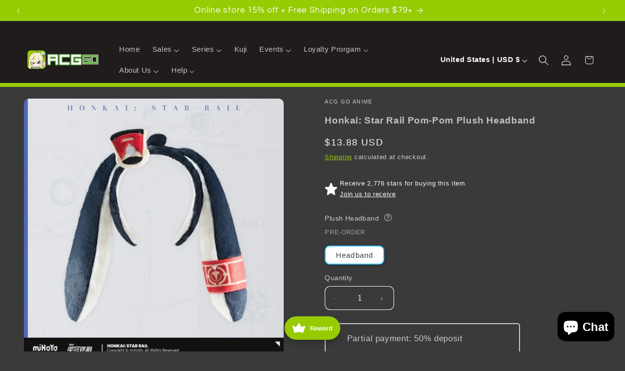

--- FILE ---
content_type: text/javascript; charset=utf-8
request_url: https://www.acg-go.com/products/honkai-star-rail-pom-pom-plush-headband.js
body_size: 731
content:
{"id":8641807614182,"title":"Honkai: Star Rail Pom-Pom Plush Headband","handle":"honkai-star-rail-pom-pom-plush-headband","description":"Dimensions \u0026amp; Specifications: Approx. 20 x 30cm\u003cbr\u003eMaterials \u0026amp; Craft: Material: Polyester\u003cbr\u003eBrand: Hoyoverse\u003cbr\u003e","published_at":"2024-11-27T16:09:00-07:00","created_at":"2024-05-07T05:43:34-07:00","vendor":"ACG Go Anime","type":"Honkai: Star Rail","tags":["Apparel","Household","Plush","Pom-Pom"],"price":1388,"price_min":1388,"price_max":1388,"available":true,"price_varies":false,"compare_at_price":null,"compare_at_price_min":0,"compare_at_price_max":0,"compare_at_price_varies":false,"variants":[{"id":44871951253734,"title":"Headband","option1":"Headband","option2":null,"option3":null,"sku":"6942421104933","requires_shipping":true,"taxable":true,"featured_image":{"id":44612888985830,"product_id":8641807614182,"position":5,"created_at":"2025-06-15T17:25:21-07:00","updated_at":"2025-12-03T04:10:18-07:00","alt":"Honkai: Star Rail Pom-Pom Plush Headband Headband ACG Go Anime www.acg-go.com Apparel, Household, Plush, Pom-Pom","width":800,"height":800,"src":"https:\/\/cdn.shopify.com\/s\/files\/1\/0655\/3826\/1222\/files\/pom-pom-plush-headband5.jpg?v=1764760218","variant_ids":[44871951253734]},"available":true,"name":"Honkai: Star Rail Pom-Pom Plush Headband - Headband","public_title":"Headband","options":["Headband"],"price":1388,"weight":454,"compare_at_price":null,"inventory_management":"shopify","barcode":"6942421104933","featured_media":{"alt":"Honkai: Star Rail Pom-Pom Plush Headband Headband ACG Go Anime www.acg-go.com Apparel, Household, Plush, Pom-Pom","id":36202155901158,"position":5,"preview_image":{"aspect_ratio":1.0,"height":800,"width":800,"src":"https:\/\/cdn.shopify.com\/s\/files\/1\/0655\/3826\/1222\/files\/pom-pom-plush-headband5.jpg?v=1764760218"}},"requires_selling_plan":false,"selling_plan_allocations":[{"price_adjustments":[{"position":1,"price":1388}],"price":1388,"compare_at_price":1388,"per_delivery_price":1388,"selling_plan_id":6289424614,"selling_plan_group_id":"26696289c95a3a86f3f7714961c2085fb37b038a"}]}],"images":["\/\/cdn.shopify.com\/s\/files\/1\/0655\/3826\/1222\/files\/pom-pom-plush-headband.jpg?v=1764760211","\/\/cdn.shopify.com\/s\/files\/1\/0655\/3826\/1222\/files\/pom-pom-plush-headband2.jpg?v=1764760213","\/\/cdn.shopify.com\/s\/files\/1\/0655\/3826\/1222\/files\/pom-pom-plush-headband3.jpg?v=1764760215","\/\/cdn.shopify.com\/s\/files\/1\/0655\/3826\/1222\/files\/pom-pom-plush-headband4.jpg?v=1764760217","\/\/cdn.shopify.com\/s\/files\/1\/0655\/3826\/1222\/files\/pom-pom-plush-headband5.jpg?v=1764760218"],"featured_image":"\/\/cdn.shopify.com\/s\/files\/1\/0655\/3826\/1222\/files\/pom-pom-plush-headband.jpg?v=1764760211","options":[{"name":"Plush Headband","position":1,"values":["Headband"]}],"url":"\/products\/honkai-star-rail-pom-pom-plush-headband","media":[{"alt":"Honkai: Star Rail Pom-Pom Plush Headband Headband ACG Go Anime www.acg-go.com Apparel, Household, Plush, Pom-Pom","id":36202154262758,"position":1,"preview_image":{"aspect_ratio":1.0,"height":800,"width":800,"src":"https:\/\/cdn.shopify.com\/s\/files\/1\/0655\/3826\/1222\/files\/pom-pom-plush-headband.jpg?v=1764760211"},"aspect_ratio":1.0,"height":800,"media_type":"image","src":"https:\/\/cdn.shopify.com\/s\/files\/1\/0655\/3826\/1222\/files\/pom-pom-plush-headband.jpg?v=1764760211","width":800},{"alt":"Honkai: Star Rail Pom-Pom Plush Headband Headband ACG Go Anime www.acg-go.com Apparel, Household, Plush, Pom-Pom","id":36202154492134,"position":2,"preview_image":{"aspect_ratio":1.0,"height":800,"width":800,"src":"https:\/\/cdn.shopify.com\/s\/files\/1\/0655\/3826\/1222\/files\/pom-pom-plush-headband2.jpg?v=1764760213"},"aspect_ratio":1.0,"height":800,"media_type":"image","src":"https:\/\/cdn.shopify.com\/s\/files\/1\/0655\/3826\/1222\/files\/pom-pom-plush-headband2.jpg?v=1764760213","width":800},{"alt":"Honkai: Star Rail Pom-Pom Plush Headband Headband ACG Go Anime www.acg-go.com Apparel, Household, Plush, Pom-Pom","id":36202154950886,"position":3,"preview_image":{"aspect_ratio":1.0,"height":800,"width":800,"src":"https:\/\/cdn.shopify.com\/s\/files\/1\/0655\/3826\/1222\/files\/pom-pom-plush-headband3.jpg?v=1764760215"},"aspect_ratio":1.0,"height":800,"media_type":"image","src":"https:\/\/cdn.shopify.com\/s\/files\/1\/0655\/3826\/1222\/files\/pom-pom-plush-headband3.jpg?v=1764760215","width":800},{"alt":"Honkai: Star Rail Pom-Pom Plush Headband Headband ACG Go Anime www.acg-go.com Apparel, Household, Plush, Pom-Pom","id":36202155639014,"position":4,"preview_image":{"aspect_ratio":1.0,"height":800,"width":800,"src":"https:\/\/cdn.shopify.com\/s\/files\/1\/0655\/3826\/1222\/files\/pom-pom-plush-headband4.jpg?v=1764760217"},"aspect_ratio":1.0,"height":800,"media_type":"image","src":"https:\/\/cdn.shopify.com\/s\/files\/1\/0655\/3826\/1222\/files\/pom-pom-plush-headband4.jpg?v=1764760217","width":800},{"alt":"Honkai: Star Rail Pom-Pom Plush Headband Headband ACG Go Anime www.acg-go.com Apparel, Household, Plush, Pom-Pom","id":36202155901158,"position":5,"preview_image":{"aspect_ratio":1.0,"height":800,"width":800,"src":"https:\/\/cdn.shopify.com\/s\/files\/1\/0655\/3826\/1222\/files\/pom-pom-plush-headband5.jpg?v=1764760218"},"aspect_ratio":1.0,"height":800,"media_type":"image","src":"https:\/\/cdn.shopify.com\/s\/files\/1\/0655\/3826\/1222\/files\/pom-pom-plush-headband5.jpg?v=1764760218","width":800}],"requires_selling_plan":false,"selling_plan_groups":[{"id":"26696289c95a3a86f3f7714961c2085fb37b038a","name":"Pre-order (50%)","options":[{"name":"PARTIAL_PAYMENT","position":1,"values":["Partial payment: 50% deposit"]}],"selling_plans":[{"id":6289424614,"name":"Pre-order Item","description":"Pre-order cannot be cancelled.","options":[{"name":"PARTIAL_PAYMENT","position":1,"value":"Partial payment: 50% deposit"}],"recurring_deliveries":false,"price_adjustments":[{"order_count":null,"position":1,"value_type":"percentage","value":0}]}],"app_id":"timesact"}]}